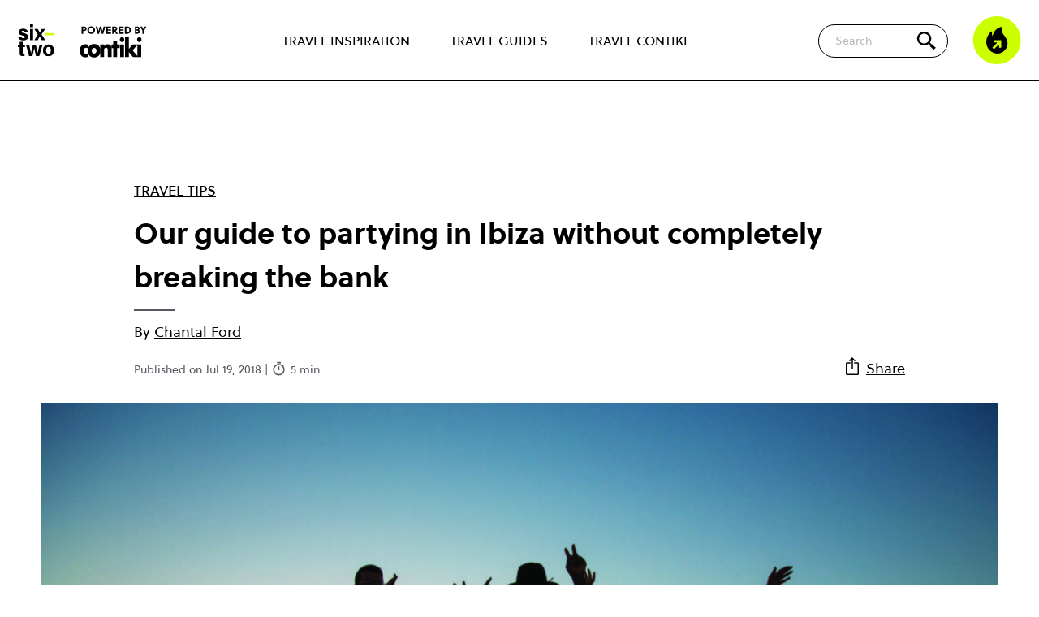

--- FILE ---
content_type: text/html; charset=UTF-8
request_url: https://www.contiki.com/six-two/article/ibiza-travel-partying/
body_size: 17226
content:

<!doctype html>
<html lang="en-GB">

<head>

	<!-- Geolocation -->
	<script type="text/javascript">
		document.addEventListener('DOMContentLoaded', function() { // need footer to be loaded

			const mapOriginalCountryCodeToRegion = {
				'CA': 'en-ca',
				'AU': 'en-au',
				'NZ': 'en-nz',
				'ZA': 'en-za',
				'BR': 'en-us',
				'US': 'en-us',
				'UM': 'en-us',
				'GB': 'en-gb',
				'GG': 'en-gb',
				'IM': 'en-gb',
				'JE': 'en-gb',
				'AT': 'en-eu',
				'BY': 'en-eu',
				'BE': 'en-eu',
				'BA': 'en-eu',
				'BG': 'en-eu',
				'HR': 'en-eu',
				'CY': 'en-eu',
				'CZ': 'en-eu',
				'DK': 'en-eu',
				'EE': 'en-eu',
				'FI': 'en-eu',
				'FR': 'en-eu',
				'DE': 'en-eu',
				'GI': 'en-eu',
				'GR': 'en-eu',
				'VA': 'en-eu',
				'HU': 'en-eu',
				'IS': 'en-eu',
				'IE': 'en-eu',
				'IT': 'en-eu',
				'LV': 'en-eu',
				'LI': 'en-eu',
				'LT': 'en-eu',
				'LU': 'en-eu',
				'MK': 'en-eu',
				'ME': 'en-eu',
				'NL': 'en-eu',
				'NO': 'en-eu',
				'PL': 'en-eu',
				'PT': 'en-eu',
				'RO': 'en-eu',
				'RS': 'en-eu',
				'SK': 'en-eu',
				'SI': 'en-eu',
				'ES': 'en-eu',
				'SE': 'en-eu',
				'CH': 'en-eu',
				'TR': 'en-eu',
				'UA': 'en-eu',
				'BH': 'en-sg',
				'BD': 'en-sg',
				'BN': 'en-sg',
				'KH': 'en-sg',
				'CN': 'en-sg',
				'EG': 'en-sg',
				'HK': 'en-sg',
				'IN': 'en-sg',
				'ID': 'en-sg',
				'IL': 'en-sg',
				'JP': 'en-sg',
				'KP': 'en-sg',
				'KR': 'en-sg',
				'KW': 'en-sg',
				'MY': 'en-sg',
				'MV': 'en-sg',
				'MM': 'en-sg',
				'OM': 'en-sg',
				'PK': 'en-sg',
				'PH': 'en-sg',
				'SA': 'en-sg',
				'SG': 'en-sg',
				'LK': 'en-sg',
				'TW': 'en-sg',
				'TH': 'en-sg',
				'AE': 'en-sg',
				'VN': 'en-sg',
			};

			// Mapping of countryCodes to selling_company_code values
			const mapRegionToSellingCompany = {
				'en-nz': 'CHAKLS',
				'en-ca': 'CHCANS',
				'en-eu': 'CHEUOS',
				'en-za': 'CHJBGS',
				'en-sg': 'CHSINS',
				'en-au': 'CHSYDS',
				'en-gb': 'CHUKLS',
				'en-us': 'CHUSAS'
			};

			function getRegion(countryCode) {
				return mapOriginalCountryCodeToRegion[countryCode] || 'en-us';
			}

			function getSellingCompany(regionCode) {
				return mapRegionToSellingCompany[regionCode] || 'CHUSAS';
			}

			var countryCode; // This will be set based on cookie/geolocation, then used later to show relevant cookie consent popup

			// Function to retrieve a cookie by name
			function getCookieValue(cookieName) {
				const name = cookieName + '=';
				const cookieArray = document.cookie.split(';');

				for (let cookie of cookieArray) {
					cookie = cookie.trim();
					if (cookie.indexOf(name) === 0) {
						try {
							return decodeURIComponent(cookie.substring(name.length));
						} catch (e) {
							// Fallback if decoding fails
							return '';
						}
					}
				}
				return '';
			}

			// Check if the geolocation cookie already exists
			var existingCookie = getCookieValue('geolocation');

			if (existingCookie) {
				console.log('Using data from existing cookie');

				// Extract cookie values for countryCode and selling_company_code			
				var existingValues = existingCookie.split('&');
				var sellingCompanyCodeFromCookie;

				for (var i = 0; i < existingValues.length; i++) {
					var pair = existingValues[i].split('=');
					if (pair[0] === 'countryCode') {
						countryCode = pair[1];
					} else if (pair[0] === 'selling_company_code') {
						sellingCompanyCodeFromCookie = pair[1];
					}
				}

				handleCountryCode(countryCode, sellingCompanyCodeFromCookie); // Call the function to include the right cookie popup JS

			} else {
				console.log('Getting user geolocation and setting new cookie');

				// Make the API call to get geolocation data
				var endpoint = 'https://pro.ip-api.com/json/?fields=status,message,countryCode,continentCode&key=vQlSdGcwYjW6D0A';
				var xhr = new XMLHttpRequest();

				xhr.onreadystatechange = function() {
					if (this.readyState === 4 && this.status === 200) {
						var response = JSON.parse(this.responseText);

						if (response.status !== 'success') {
							console.log('query failed: ' + response.message);
							return;
						} else {
							// Create geolocation cookie (stores user's countryCode and selling_company_code)
							var expirationDate = new Date();
							expirationDate.setDate(expirationDate.getDate() + 30); // Cookie expires in 30 days

							// Get region code for this country
							var regionCode = getRegion(response.countryCode);
							console.log('regionCode ', regionCode);

							// Determine selling_company_code based on region
							var selling_company_code = getSellingCompany(regionCode);
							console.log('selling_company_code ', selling_company_code);

							// Create the cookie with countryCode and selling_company_code
							document.cookie = `geolocation=countryCode=${regionCode}&selling_company_code=${selling_company_code}; expires=${expirationDate.toUTCString()}; path=/`;

							handleCountryCode(regionCode, selling_company_code); // Call the function to include the right cookie popup JS
							console.log('New cookie created');
						}
					}
				};
				xhr.open('GET', endpoint, true);
				xhr.send();
			}

			//// Cookie popups based on geolocation
			function handleCountryCode(countryCode, sellingCompanyCode) {
				// console.log('countryCode: ', countryCode);

				window.dataLayer = window.dataLayer || [];

				function gtag() {
					dataLayer.push(arguments)
				}

				if (countryCode === 'en-gb' || countryCode === 'en-eu') { // GDPR user (CookieBot)
					// Google Consent Mode
					gtag("consent", "default", {
						ad_personalization: "denied",
						ad_storage: "denied",
						ad_user_data: "denied",
						analytics_storage: "denied",
						functionality_storage: "denied",
						personalization_storage: "denied",
						security_storage: "granted",
						wait_for_update: 500
					});
					gtag("set", "ads_data_redaction", true);
					gtag("set", "url_passthrough", true);

					// Google Tag Manager
					(function(w, d, s, l, i) {
						w[l] = w[l] || [];
						w[l].push({
							'gtm.start': new Date().getTime(),
							event: 'gtm.js'
						});
						var f = d.getElementsByTagName(s)[0],
							j = d.createElement(s),
							dl = l != 'dataLayer' ? '&l=' + l : '';
						j.async = true;
						j.src =
							'https://www.googletagmanager.com/gtm.js?id=' + i + dl;
						f.parentNode.insertBefore(j, f);
					})(window, document, 'script', 'dataLayer', 'GTM-NXJMCX');
					// End Google Tag Manager

					// Create a new script element
					var script = document.createElement('script');

					// Set attributes for the script element
					script.id = 'Cookiebot';
					script.src = 'https://consent.cookiebot.com/uc.js';
					script.setAttribute('data-cbid', 'f02e1b7f-5836-4cb9-8c13-b3ab82a8ad8a');
					script.setAttribute('data-blockingmode', 'auto');
					script.setAttribute('type', 'text/javascript');
					script.setAttribute('data-consentmode-defaults', 'disabled');

					// Append the script to the document head
					document.head.appendChild(script);

				} else { // Non-GDPR user
					// Google Consent Mode
					gtag("consent", "default", {
						ad_personalization: "granted",
						ad_storage: "granted",
						ad_user_data: "granted",
						analytics_storage: "granted",
						functionality_storage: "granted",
						personalization_storage: "granted",
						security_storage: "granted",
						wait_for_update: 500
					});
					gtag("set", "ads_data_redaction", false);
					gtag("set", "url_passthrough", true);

					// Google Tag Manager
					(function(w, d, s, l, i) {
						w[l] = w[l] || [];
						w[l].push({
							'gtm.start': new Date().getTime(),
							event: 'gtm.js'
						});
						var f = d.getElementsByTagName(s)[0],
							j = d.createElement(s),
							dl = l != 'dataLayer' ? '&l=' + l : '';
						j.async = true;
						j.src =
							'https://www.googletagmanager.com/gtm.js?id=' + i + dl;
						f.parentNode.insertBefore(j, f);
					})(window, document, 'script', 'dataLayer', 'GTM-NXJMCX');
					// End Google Tag Manager

					var basicConsentCookie = getCookieValue('cookie_consent');
					var cookieContainer = document.getElementById('js_cookie_container');

					if (!basicConsentCookie) {
						cookieContainer.style.display = 'block';
					}

					// Set consent cookie
					function setConsentCookie(value) {
						var expires = new Date();
						expires.setTime(expires.getTime() + 31536000000); // 1 year
						document.cookie = 'cookie_consent=' + value + ';path=/;expires=' + expires.toUTCString();
						if (cookieContainer) {
							cookieContainer.style.display = 'none';
						}
					}

					document.addEventListener('click', function(event) {
						if (event.target.id == "js_accept_cookie_button") {
							setConsentCookie(true);
						}
					});
				}

				// Push platform data to the data layer
				window.dataLayer.push({
					'platform': {
						'countryCode': countryCode,
						'selling_company_code': sellingCompanyCode
					}
				});
			}
		});
	</script>
	<!-- End Geolocation -->


	<meta name='robots' content='index, follow, max-image-preview:large, max-snippet:-1, max-video-preview:-1' />

	<!-- This site is optimized with the Yoast SEO Premium plugin v26.5 (Yoast SEO v26.5) - https://yoast.com/wordpress/plugins/seo/ -->
	<title>Easy wins for Ibiza travel &amp; partying without going bankrupt</title>
	<meta name="description" content="Ibiza travel plans reading clubs, clubs, more clubs? Do ALL the things without having to hitchhike your way home, thanks to these easy wins." />
	<link rel="canonical" href="https://www.contiki.com/six-two/article/ibiza-travel-partying/" />
	<meta property="og:locale" content="en_GB" />
	<meta property="og:type" content="article" />
	<meta property="og:title" content="Our guide to partying in Ibiza without completely breaking the bank" />
	<meta property="og:description" content="Ibiza travel plans reading clubs, clubs, more clubs? Do ALL the things without having to hitchhike your way home, thanks to these easy wins." />
	<meta property="og:url" content="https://www.contiki.com/six-two/article/ibiza-travel-partying/" />
	<meta property="og:site_name" content="six-two by Contiki" />
	<meta property="article:publisher" content="https://www.facebook.com/contiki" />
	<meta property="article:modified_time" content="2025-01-29T14:55:09+00:00" />
	<meta property="og:image" content="https://www.contiki.com/six-two/wp-json/custom/v1/generate-og-image-with-logo/7444" />
	<meta property="og:image:width" content="1024" />
	<meta property="og:image:height" content="683" />
	<meta property="og:image:type" content="image/jpeg" />
	<meta name="twitter:card" content="summary_large_image" />
	<meta name="twitter:site" content="@contiki" />
	<meta name="twitter:label1" content="Est. reading time" />
	<meta name="twitter:data1" content="6 minutes" />
	<script type="application/ld+json" class="yoast-schema-graph">{"@context":"https://schema.org","@graph":[{"@type":"Article","@id":"https://www.contiki.com/six-two/article/ibiza-travel-partying/#article","isPartOf":{"@id":"https://www.contiki.com/six-two/article/ibiza-travel-partying/"},"author":{"name":"Chantal Ford","@id":"https://www.contiki.com/six-two/#/schema/person/76c3c99ad11afc6718687235bb2b5e04"},"headline":"Our guide to partying in Ibiza without completely breaking the bank","datePublished":"2018-07-18T23:00:00+00:00","dateModified":"2025-01-29T14:55:09+00:00","mainEntityOfPage":{"@id":"https://www.contiki.com/six-two/article/ibiza-travel-partying/"},"wordCount":897,"publisher":{"@id":"https://www.contiki.com/six-two/#organization"},"image":{"@id":"https://www.contiki.com/six-two/article/ibiza-travel-partying/#primaryimage"},"thumbnailUrl":"https://www.contiki.com/six-two/app/uploads/2023/01/0983EURS2018-1024x683-1.jpg","inLanguage":"en-GB"},{"@type":"WebPage","@id":"https://www.contiki.com/six-two/article/ibiza-travel-partying/","url":"https://www.contiki.com/six-two/article/ibiza-travel-partying/","name":"Easy wins for Ibiza travel & partying without going bankrupt","isPartOf":{"@id":"https://www.contiki.com/six-two/#website"},"primaryImageOfPage":{"@id":"https://www.contiki.com/six-two/article/ibiza-travel-partying/#primaryimage"},"image":{"@id":"https://www.contiki.com/six-two/article/ibiza-travel-partying/#primaryimage"},"thumbnailUrl":"https://www.contiki.com/six-two/app/uploads/2023/01/0983EURS2018-1024x683-1.jpg","datePublished":"2018-07-18T23:00:00+00:00","dateModified":"2025-01-29T14:55:09+00:00","description":"Ibiza travel plans reading clubs, clubs, more clubs? Do ALL the things without having to hitchhike your way home, thanks to these easy wins.","breadcrumb":{"@id":"https://www.contiki.com/six-two/article/ibiza-travel-partying/#breadcrumb"},"inLanguage":"en-GB","potentialAction":[{"@type":"ReadAction","target":["https://www.contiki.com/six-two/article/ibiza-travel-partying/"]}]},{"@type":"ImageObject","inLanguage":"en-GB","@id":"https://www.contiki.com/six-two/article/ibiza-travel-partying/#primaryimage","url":"https://www.contiki.com/six-two/app/uploads/2023/01/0983EURS2018-1024x683-1.jpg","contentUrl":"https://www.contiki.com/six-two/app/uploads/2023/01/0983EURS2018-1024x683-1.jpg","width":1024,"height":683,"caption":"A group of people jumping in the air on Ibiza."},{"@type":"BreadcrumbList","@id":"https://www.contiki.com/six-two/article/ibiza-travel-partying/#breadcrumb","itemListElement":[{"@type":"ListItem","position":1,"name":"Home","item":"https://www.contiki.com/six-two/"},{"@type":"ListItem","position":2,"name":"Articles","item":"https://www.contiki.com/six-two/article/"},{"@type":"ListItem","position":3,"name":"Our guide to partying in Ibiza without completely breaking the bank"}]},{"@type":"WebSite","@id":"https://www.contiki.com/six-two/#website","url":"https://www.contiki.com/six-two/","name":"six-two by Contiki","description":"","publisher":{"@id":"https://www.contiki.com/six-two/#organization"},"potentialAction":[{"@type":"SearchAction","target":{"@type":"EntryPoint","urlTemplate":"https://www.contiki.com/six-two/?s={search_term_string}"},"query-input":{"@type":"PropertyValueSpecification","valueRequired":true,"valueName":"search_term_string"}}],"inLanguage":"en-GB"},{"@type":"Organization","@id":"https://www.contiki.com/six-two/#organization","name":"six-two by Contiki","url":"https://www.contiki.com/six-two/","logo":{"@type":"ImageObject","inLanguage":"en-GB","@id":"https://www.contiki.com/six-two/#/schema/logo/image/","url":"https://www.contiki.com/six-two/app/uploads/2023/02/logo-sixtwo-stacked.svg","contentUrl":"https://www.contiki.com/six-two/app/uploads/2023/02/logo-sixtwo-stacked.svg","width":54,"height":48,"caption":"six-two by Contiki"},"image":{"@id":"https://www.contiki.com/six-two/#/schema/logo/image/"},"sameAs":["https://www.facebook.com/contiki","https://x.com/contiki","https://www.instagram.com/contiki/","https://www.pinterest.com/contiki/","https://www.youtube.com/user/contiki","https://www.tiktok.com/@contikitravel"]},{"@type":"Person","@id":"https://www.contiki.com/six-two/#/schema/person/76c3c99ad11afc6718687235bb2b5e04","name":"Chantal Ford","image":{"@type":"ImageObject","inLanguage":"en-GB","@id":"https://www.contiki.com/six-two/#/schema/person/image/","url":"https://secure.gravatar.com/avatar/bcb35e10e2f080bde646d9848fbca7745df1ac835b5ed21ca3c5bed5bc37fb67?s=96&d=mm&r=g","contentUrl":"https://secure.gravatar.com/avatar/bcb35e10e2f080bde646d9848fbca7745df1ac835b5ed21ca3c5bed5bc37fb67?s=96&d=mm&r=g","caption":"Chantal Ford"},"description":"Born and raised in the best city in the world (Toronto). Professional wanderluster, hip hop lover, podcast fiend and full-time chocoholic.","url":"https://www.contiki.com/six-two/author/chantal-ford/"}]}</script>
	<!-- / Yoast SEO Premium plugin. -->


<link rel='dns-prefetch' href='//www.contiki.com' />
<link rel='dns-prefetch' href='//lcw.prod.travcorpservices.com' />
	<style id="critical-header-menu">
		body,
		h1,
		h2,
		h3,
		h4,
		p,
		figure,
		blockquote,
		dl,
		dd {
			margin: 0;
		}

		.header {
			background-color: #fff;
			z-index: 13;
			width: 100%;
			position: fixed;
			border-bottom: 1px solid #000;
			top: 0px;
		}

		.header__top {
			margin-left: max(22px, 50% - 700px);
			margin-right: max(22px, 50% - 700px);
			max-width: 1400px;
			display: flex;
			flex-grow: 1;
			align-items: center;
			height: 60px;
		}

		@media (min-width: 1024px) {
			.header__top {
				height: 100px;
			}
		}

		.header__logos {
			display: flex;
			flex-shrink: 0;
			align-items: center;
		}

		.header__secondary-nav {
			flex-shrink: 0;
			flex-grow: 1;
			display: flex;
			align-items: center;
			justify-content: flex-end;
		}

		.header__nav-trigger .icon-burger.hidden,
		.header__nav-trigger .icon-close.hidden {
			display: none;
		}

		.header__nav-trigger {
			width: 54px;
		}

		@media (min-width: 1024px) {
			.header__nav-trigger {
				display: none;
			}
		}

		.header__nav-trigger .icon-burger {
			background-image: url('/app/themes/theme/assets/images/icon-burger.svg');
			background-repeat: no-repeat;
			background-size: contain;
			height: 30px;
			width: 30px;
		}

		.header__nav-trigger .icon-burger,
		.header__nav-trigger .icon-close {
			cursor: pointer;
			display: block;
			position: relative;
			height: 30px;
			width: 30px;
		}

		@media (min-width: 1024px) {
			.header-nav__top-level-item:first-of-type {
				margin-left: 0;
			}
		}

		@media (min-width: 1024px) {
			.header-nav__top-level-item {
				position: unset;
				margin-top: 3px;
				margin-left: 30px;
				margin-right: 0;
				display: flex;
				align-items: center;
				flex-grow: 1;
				border-bottom: none;
			}
		}

		.header-nav__top-level-item {
			position: relative;
			max-width: 540px;
			margin-left: auto;
			margin-right: auto;
		}

		.header-nav__top-level-list {
			list-style: none;
			padding-left: 0;
			margin-top: 0;
			margin-bottom: 0;
		}

		.header__nav-wrapper.hidden {
			display: none;
		}

		.logged-in .header__nav-wrapper {
			height: calc(100vh - 106px);
		}


		.header__nav-wrapper {
			padding: 30px 24px 60px;
			background-color: #fff;
			position: absolute;
			top: 60px;
			left: 0;
			width: 100%;
			height: calc(100vh - 60px);
			overflow-y: scroll;
		}


		@media (min-width: 576px) {
			.header__nav-wrapper {
				top: 80px;
				height: calc(100vh - 80px);
			}

			.logged-in .header__nav-wrapper {
				height: calc(100vh - 126px);
			}
		}

		@media (min-width: 783px) {
			.logged-in .header__nav-wrapper {
				height: calc(100vh - 112px);
			}
		}


		@media (min-width: 1024px) {
			.header-nav__top-level-list {
				height: 100%;
				display: flex;
				justify-content: space-around;
			}

			.header__nav-wrapper.hidden {
				display: flex;
			}

			.logged-in .header__nav-wrapper {
				height: 100%;
			}

			.header__nav-wrapper {
				margin-left: max(22px, 50% - 590px);
				margin-right: max(22px, 50% - 590px);
				max-width: 1180px;
				padding: 0;
				position: unset;
				display: flex;
				-webkit-box-pack: center;
				-webkit-justify-content: center;
				-ms-flex-pack: center;
				justify-content: center;
				width: 100%;
				height: 100%;
				overflow-y: hidden;
			}
		}

		.header__logos-item {
			position: relative;
			display: block;
			background-repeat: no-repeat;
			background-size: contain;
		}

		@media (min-width: 1024px) {
			.header-nav__top-level-item>a {
				padding: 20px 10px;
				font-weight: 400;
				border-bottom: 2px solid rgba(0, 0, 0, 0);
			}
		}

		.header-nav__top-level-item>a {
			font-size: 16px;
			font-weight: 800;
			color: #000;
		}

		.header-nav a {
			display: block;
			text-decoration: none;
			padding: 16px 50px 14px 20px;
			border-radius: 5px 5px 0 0;
		}

		.header__logos-item--sixtwo {
			background-image: url('/app/themes/theme/assets/images/logo-sixtwo-stacked.svg');
			height: 40px;
			width: 46px;
		}

		.header__logos-item--contiki {
			display: none;
		}


		@media (min-width: 576px) {
			.header__logos-item--contiki {
				display: block;
				background-image: url('/app/themes/theme/assets/images/logo-powered-by-contiki.svg');
				height: 32px;
				width: 70px;
				margin-top: 4px;
				margin-left: 30px;

				&:before {
					content: '';
					display: block;
					position: absolute;
					height: 50%;
					top: 25%;
					left: -16px;
					background: #333;
					pointer-events: none;
					width: 1px;
				}
			}
		}

		@media (min-width: 1024px) {
			.header__logos-item--contiki {
				height: 40px;
				width: 88px;
			}
		}

		.searchform__suggestions {
			display: none;
		}


		.searchform {
			margin-bottom: 0;
			position: relative;
			z-index: 10;
			display: flex;
			align-items: center;
		}

		.searchform__icon {
			position: absolute;
			right: 14px;
			flex-shrink: 0;
			z-index: 10;
			display: flex;
			justify-content: center;
			align-items: center;
			width: 40px;
			height: 40px;
			cursor: pointer;
			background-color: #cf0;
			border-radius: 100%;
		}

		.searchform__icon::before {
			content: '';
			display: block;
			background: transparent url("/app/themes/theme/assets/images/icon-search.svg") no-repeat center;
			background-size: contain;
			width: 20px;
			height: 20px;
		}

		.searchform__input {
			font-family: "Soleil";
			display: none;
			padding: 9px 50px 9px 20px;
			outline: none;
			border: 1px solid #000;
			border-radius: 50px;
			font-size: 14px;
			z-index: -1;
			position: absolute;
			right: 70px;
			width: calc(100vw - 114px);
		}

		@media (min-width: 1024px) {
			.searchform {
				margin-left: auto;
			}

			.searchform__icon {
				background-color: transparent;
				width: 25px;
				height: 25px;
			}

			.searchform__icon::before {
				width: 30px;
				height: 30px;
			}

			.searchform__input {
				width: 100%;
				right: 50px;
				display: block;
				position: unset;
			}
		}

		.visually-hidden,
		.screen-reader-text {
			position: absolute !important;
			overflow: hidden;
			clip: rect(1px, 1px, 1px, 1px);
			width: 1px;
			height: 1px;
			word-wrap: normal;
		}

		.icon-fire {
			display: block;
			background-image: url('/app/themes/theme/assets/images/icon-flame.svg');
			background-repeat: no-repeat;
			background-size: contain;
			height: 60px;
			width: 60px;
		}

		.header__secondary-nav .header__trending {
			-webkit-flex-shrink: 0;
			-ms-flex-negative: 0;
			flex-shrink: 0;
			margin-left: 30px;
			display: none;
			cursor: pointer;
		}

		@media (min-width: 1024px) {
			.header__secondary-nav .header__trending {
				display: block;
			}
		}

		a {
			color: #000;
		}

		p {
			line-height: 1.7;
			font-weight: 400;
		}

		.site {
			padding-top: 60px;
			background-color: #fff;
			overflow: hidden;
			min-height: calc(100vh - 500px);
		}

		@media (min-width: 576px) {
			.site {
				padding-top: 80px;
			}
		}

		@media (min-width: 1024px) {
			.site {
				padding-top: 100px;
			}
		}

		/*Homepage*/
		.block-articles {
			padding-top: 50px;
			padding-bottom: 50px;
		}

		.block-articles__heading {
			text-align: center;
			font-size: 28px;
			font-family: "Soleil", "Arial";
			font-weight: 700;
			margin-bottom: 40px;
		}


		/*Single article*/
		.single-article__heading {
			margin-top: 0;
			margin-bottom: 8px;
		}

		.site>*:first-child:not(.block-hero):not(.block-articles):not(.single-guide__hero):not(.block-voag) {
			margin-top: 50px;
		}

		.single-article__header {
			margin-top: 50px;
			margin-bottom: 10px;
			font-family: "Soleil", "Arial";
		}

		.narrow-container,
		.block-image {
			margin-left: max(22px, 50% - 475px);
			margin-right: max(22px, 50% - 475px);
			max-width: 950px;
		}

		.single-article__category {
			margin-bottom: 10px;
			text-transform: uppercase;
		}

		.post__author-byline {
			margin: .2em 0 .3em;
			line-height: 1.2;
			font-style: italic;
		}

		.sharing-modal.hidden {
			display: none;
		}

		.post__byline {
			position: relative;
			padding-top: 18px;
			padding-right: 18px;
		}

		.post__byline::before {
			content: "";
			position: absolute;
			top: 5px;
			display: block;
			width: 50px;
			height: 2px;
			background-color: #5a5761;
		}

		.post__meta {
			font-size: 14px;
			margin-top: 20px;
			margin-bottom: 20px;
			color: #5a5761;
		}

		.single-article__header-bottom {
			display: flex;
			justify-content: space-between;
			align-items: flex-end;
		}

		.post__share {
			flex-shrink: 0;
			margin-bottom: 20px;
		}

		.post__share img {
			display: inline-block;
			height: 24px;
			width: 24px;
			margin-bottom: -3px;
		}
	</style>
<link rel="preload" href="https://www.contiki.com/six-two/app/themes/theme/assets/libraries/keen-slider/keen-slider.min.css?ver=6.8.5" as="style" onload="this.onload=null;this.rel='stylesheet'"><noscript><link rel="stylesheet" href="https://www.contiki.com/six-two/app/themes/theme/assets/libraries/keen-slider/keen-slider.min.css?ver=6.8.5"></noscript><link rel="preload" as="style" href="https://www.contiki.com/six-two/app/themes/theme/build/gulp-output/frontend.build.css?ver=1765190330" onload="this.onload=null;this.rel='stylesheet'"><noscript><link rel="stylesheet" href="https://www.contiki.com/six-two/app/themes/theme/build/gulp-output/frontend.build.css?ver=1765190330"></noscript><script type="text/javascript" id="paws-script-js-extra">
/* <![CDATA[ */
var admin = {"ajaxurl":"https://www.contiki.com/six-two/wp/wp-admin/admin-ajax.php","templateDirectory":"https://www.contiki.com/six-two/app/themes/theme"};
//# sourceURL=paws-script-js-extra
/* ]]> */
</script>
<script type="text/javascript" src="https://www.contiki.com/six-two/app/themes/theme/build/gulp-output/frontend.build.min.js?ver=1765190329" id="paws-script-js"></script>
<link rel="shortcut icon" type="image/png" href="https://www.contiki.com/six-two/app/themes/theme/assets/images/favicons/favicon.png" /><link rel="shortcut icon" type="image/png" href="https://www.contiki.com/six-two/app/themes/theme/assets/images/favicon.png" /><meta name="author" content="Chantal Ford"><meta name="ai-index" content="true" />

	<meta name="theme-color" content="#fff" />
	<meta name="viewport" content="width=device-width, initial-scale=1, shrink-to-fit=no">

			<!-- Content Rec -->
		<script type="text/javascript">
			! function(d, s) {
				var ip = d.createElement(s);
				ip.async = 1, s = d.getElementsByTagName(s)[0], ip.src = '//s.emea01.idio.episerver.net/ip.js', s.parentNode.insertBefore(ip, s)
			}(document, 'script');
		</script>
		<!-- End Content Rec -->
	



	
<style id='wp-block-heading-inline-css' type='text/css'>
h1:where(.wp-block-heading).has-background,h2:where(.wp-block-heading).has-background,h3:where(.wp-block-heading).has-background,h4:where(.wp-block-heading).has-background,h5:where(.wp-block-heading).has-background,h6:where(.wp-block-heading).has-background{padding:1.25em 2.375em}h1.has-text-align-left[style*=writing-mode]:where([style*=vertical-lr]),h1.has-text-align-right[style*=writing-mode]:where([style*=vertical-rl]),h2.has-text-align-left[style*=writing-mode]:where([style*=vertical-lr]),h2.has-text-align-right[style*=writing-mode]:where([style*=vertical-rl]),h3.has-text-align-left[style*=writing-mode]:where([style*=vertical-lr]),h3.has-text-align-right[style*=writing-mode]:where([style*=vertical-rl]),h4.has-text-align-left[style*=writing-mode]:where([style*=vertical-lr]),h4.has-text-align-right[style*=writing-mode]:where([style*=vertical-rl]),h5.has-text-align-left[style*=writing-mode]:where([style*=vertical-lr]),h5.has-text-align-right[style*=writing-mode]:where([style*=vertical-rl]),h6.has-text-align-left[style*=writing-mode]:where([style*=vertical-lr]),h6.has-text-align-right[style*=writing-mode]:where([style*=vertical-rl]){rotate:180deg}
/*# sourceURL=https://www.contiki.com/six-two/wp/wp-includes/blocks/heading/style.min.css */
</style>
<style id='wp-block-paragraph-inline-css' type='text/css'>
.is-small-text{font-size:.875em}.is-regular-text{font-size:1em}.is-large-text{font-size:2.25em}.is-larger-text{font-size:3em}.has-drop-cap:not(:focus):first-letter{float:left;font-size:8.4em;font-style:normal;font-weight:100;line-height:.68;margin:.05em .1em 0 0;text-transform:uppercase}body.rtl .has-drop-cap:not(:focus):first-letter{float:none;margin-left:.1em}p.has-drop-cap.has-background{overflow:hidden}:root :where(p.has-background){padding:1.25em 2.375em}:where(p.has-text-color:not(.has-link-color)) a{color:inherit}p.has-text-align-left[style*="writing-mode:vertical-lr"],p.has-text-align-right[style*="writing-mode:vertical-rl"]{rotate:180deg}
/*# sourceURL=https://www.contiki.com/six-two/wp/wp-includes/blocks/paragraph/style.min.css */
</style>
<style id='global-styles-inline-css' type='text/css'>
:root{--wp--preset--aspect-ratio--square: 1;--wp--preset--aspect-ratio--4-3: 4/3;--wp--preset--aspect-ratio--3-4: 3/4;--wp--preset--aspect-ratio--3-2: 3/2;--wp--preset--aspect-ratio--2-3: 2/3;--wp--preset--aspect-ratio--16-9: 16/9;--wp--preset--aspect-ratio--9-16: 9/16;--wp--preset--color--black: #000000;--wp--preset--color--cyan-bluish-gray: #abb8c3;--wp--preset--color--white: #FFFFFF;--wp--preset--color--pale-pink: #f78da7;--wp--preset--color--vivid-red: #cf2e2e;--wp--preset--color--luminous-vivid-orange: #ff6900;--wp--preset--color--luminous-vivid-amber: #fcb900;--wp--preset--color--light-green-cyan: #7bdcb5;--wp--preset--color--vivid-green-cyan: #00d084;--wp--preset--color--pale-cyan-blue: #8ed1fc;--wp--preset--color--vivid-cyan-blue: #0693e3;--wp--preset--color--vivid-purple: #9b51e0;--wp--preset--color--blue: #00cdfe;--wp--preset--color--green: #58AD69;--wp--preset--color--orange: #FFBC49;--wp--preset--color--red: #E2574C;--wp--preset--gradient--vivid-cyan-blue-to-vivid-purple: linear-gradient(135deg,rgb(6,147,227) 0%,rgb(155,81,224) 100%);--wp--preset--gradient--light-green-cyan-to-vivid-green-cyan: linear-gradient(135deg,rgb(122,220,180) 0%,rgb(0,208,130) 100%);--wp--preset--gradient--luminous-vivid-amber-to-luminous-vivid-orange: linear-gradient(135deg,rgb(252,185,0) 0%,rgb(255,105,0) 100%);--wp--preset--gradient--luminous-vivid-orange-to-vivid-red: linear-gradient(135deg,rgb(255,105,0) 0%,rgb(207,46,46) 100%);--wp--preset--gradient--very-light-gray-to-cyan-bluish-gray: linear-gradient(135deg,rgb(238,238,238) 0%,rgb(169,184,195) 100%);--wp--preset--gradient--cool-to-warm-spectrum: linear-gradient(135deg,rgb(74,234,220) 0%,rgb(151,120,209) 20%,rgb(207,42,186) 40%,rgb(238,44,130) 60%,rgb(251,105,98) 80%,rgb(254,248,76) 100%);--wp--preset--gradient--blush-light-purple: linear-gradient(135deg,rgb(255,206,236) 0%,rgb(152,150,240) 100%);--wp--preset--gradient--blush-bordeaux: linear-gradient(135deg,rgb(254,205,165) 0%,rgb(254,45,45) 50%,rgb(107,0,62) 100%);--wp--preset--gradient--luminous-dusk: linear-gradient(135deg,rgb(255,203,112) 0%,rgb(199,81,192) 50%,rgb(65,88,208) 100%);--wp--preset--gradient--pale-ocean: linear-gradient(135deg,rgb(255,245,203) 0%,rgb(182,227,212) 50%,rgb(51,167,181) 100%);--wp--preset--gradient--electric-grass: linear-gradient(135deg,rgb(202,248,128) 0%,rgb(113,206,126) 100%);--wp--preset--gradient--midnight: linear-gradient(135deg,rgb(2,3,129) 0%,rgb(40,116,252) 100%);--wp--preset--font-size--small: 13px;--wp--preset--font-size--medium: 20px;--wp--preset--font-size--large: 36px;--wp--preset--font-size--x-large: 42px;--wp--preset--spacing--20: 0.44rem;--wp--preset--spacing--30: 0.67rem;--wp--preset--spacing--40: 1rem;--wp--preset--spacing--50: 1.5rem;--wp--preset--spacing--60: 2.25rem;--wp--preset--spacing--70: 3.38rem;--wp--preset--spacing--80: 5.06rem;--wp--preset--shadow--natural: 6px 6px 9px rgba(0, 0, 0, 0.2);--wp--preset--shadow--deep: 12px 12px 50px rgba(0, 0, 0, 0.4);--wp--preset--shadow--sharp: 6px 6px 0px rgba(0, 0, 0, 0.2);--wp--preset--shadow--outlined: 6px 6px 0px -3px rgb(255, 255, 255), 6px 6px rgb(0, 0, 0);--wp--preset--shadow--crisp: 6px 6px 0px rgb(0, 0, 0);}:where(body) { margin: 0; }.wp-site-blocks > .alignleft { float: left; margin-right: 2em; }.wp-site-blocks > .alignright { float: right; margin-left: 2em; }.wp-site-blocks > .aligncenter { justify-content: center; margin-left: auto; margin-right: auto; }:where(.is-layout-flex){gap: 0.5em;}:where(.is-layout-grid){gap: 0.5em;}.is-layout-flow > .alignleft{float: left;margin-inline-start: 0;margin-inline-end: 2em;}.is-layout-flow > .alignright{float: right;margin-inline-start: 2em;margin-inline-end: 0;}.is-layout-flow > .aligncenter{margin-left: auto !important;margin-right: auto !important;}.is-layout-constrained > .alignleft{float: left;margin-inline-start: 0;margin-inline-end: 2em;}.is-layout-constrained > .alignright{float: right;margin-inline-start: 2em;margin-inline-end: 0;}.is-layout-constrained > .aligncenter{margin-left: auto !important;margin-right: auto !important;}.is-layout-constrained > :where(:not(.alignleft):not(.alignright):not(.alignfull)){margin-left: auto !important;margin-right: auto !important;}body .is-layout-flex{display: flex;}.is-layout-flex{flex-wrap: wrap;align-items: center;}.is-layout-flex > :is(*, div){margin: 0;}body .is-layout-grid{display: grid;}.is-layout-grid > :is(*, div){margin: 0;}body{padding-top: 0px;padding-right: 0px;padding-bottom: 0px;padding-left: 0px;}a:where(:not(.wp-element-button)){text-decoration: underline;}:root :where(.wp-element-button, .wp-block-button__link){background-color: #32373c;border-width: 0;color: #fff;font-family: inherit;font-size: inherit;font-style: inherit;font-weight: inherit;letter-spacing: inherit;line-height: inherit;padding-top: calc(0.667em + 2px);padding-right: calc(1.333em + 2px);padding-bottom: calc(0.667em + 2px);padding-left: calc(1.333em + 2px);text-decoration: none;text-transform: inherit;}.has-black-color{color: var(--wp--preset--color--black) !important;}.has-cyan-bluish-gray-color{color: var(--wp--preset--color--cyan-bluish-gray) !important;}.has-white-color{color: var(--wp--preset--color--white) !important;}.has-pale-pink-color{color: var(--wp--preset--color--pale-pink) !important;}.has-vivid-red-color{color: var(--wp--preset--color--vivid-red) !important;}.has-luminous-vivid-orange-color{color: var(--wp--preset--color--luminous-vivid-orange) !important;}.has-luminous-vivid-amber-color{color: var(--wp--preset--color--luminous-vivid-amber) !important;}.has-light-green-cyan-color{color: var(--wp--preset--color--light-green-cyan) !important;}.has-vivid-green-cyan-color{color: var(--wp--preset--color--vivid-green-cyan) !important;}.has-pale-cyan-blue-color{color: var(--wp--preset--color--pale-cyan-blue) !important;}.has-vivid-cyan-blue-color{color: var(--wp--preset--color--vivid-cyan-blue) !important;}.has-vivid-purple-color{color: var(--wp--preset--color--vivid-purple) !important;}.has-blue-color{color: var(--wp--preset--color--blue) !important;}.has-green-color{color: var(--wp--preset--color--green) !important;}.has-orange-color{color: var(--wp--preset--color--orange) !important;}.has-red-color{color: var(--wp--preset--color--red) !important;}.has-black-background-color{background-color: var(--wp--preset--color--black) !important;}.has-cyan-bluish-gray-background-color{background-color: var(--wp--preset--color--cyan-bluish-gray) !important;}.has-white-background-color{background-color: var(--wp--preset--color--white) !important;}.has-pale-pink-background-color{background-color: var(--wp--preset--color--pale-pink) !important;}.has-vivid-red-background-color{background-color: var(--wp--preset--color--vivid-red) !important;}.has-luminous-vivid-orange-background-color{background-color: var(--wp--preset--color--luminous-vivid-orange) !important;}.has-luminous-vivid-amber-background-color{background-color: var(--wp--preset--color--luminous-vivid-amber) !important;}.has-light-green-cyan-background-color{background-color: var(--wp--preset--color--light-green-cyan) !important;}.has-vivid-green-cyan-background-color{background-color: var(--wp--preset--color--vivid-green-cyan) !important;}.has-pale-cyan-blue-background-color{background-color: var(--wp--preset--color--pale-cyan-blue) !important;}.has-vivid-cyan-blue-background-color{background-color: var(--wp--preset--color--vivid-cyan-blue) !important;}.has-vivid-purple-background-color{background-color: var(--wp--preset--color--vivid-purple) !important;}.has-blue-background-color{background-color: var(--wp--preset--color--blue) !important;}.has-green-background-color{background-color: var(--wp--preset--color--green) !important;}.has-orange-background-color{background-color: var(--wp--preset--color--orange) !important;}.has-red-background-color{background-color: var(--wp--preset--color--red) !important;}.has-black-border-color{border-color: var(--wp--preset--color--black) !important;}.has-cyan-bluish-gray-border-color{border-color: var(--wp--preset--color--cyan-bluish-gray) !important;}.has-white-border-color{border-color: var(--wp--preset--color--white) !important;}.has-pale-pink-border-color{border-color: var(--wp--preset--color--pale-pink) !important;}.has-vivid-red-border-color{border-color: var(--wp--preset--color--vivid-red) !important;}.has-luminous-vivid-orange-border-color{border-color: var(--wp--preset--color--luminous-vivid-orange) !important;}.has-luminous-vivid-amber-border-color{border-color: var(--wp--preset--color--luminous-vivid-amber) !important;}.has-light-green-cyan-border-color{border-color: var(--wp--preset--color--light-green-cyan) !important;}.has-vivid-green-cyan-border-color{border-color: var(--wp--preset--color--vivid-green-cyan) !important;}.has-pale-cyan-blue-border-color{border-color: var(--wp--preset--color--pale-cyan-blue) !important;}.has-vivid-cyan-blue-border-color{border-color: var(--wp--preset--color--vivid-cyan-blue) !important;}.has-vivid-purple-border-color{border-color: var(--wp--preset--color--vivid-purple) !important;}.has-blue-border-color{border-color: var(--wp--preset--color--blue) !important;}.has-green-border-color{border-color: var(--wp--preset--color--green) !important;}.has-orange-border-color{border-color: var(--wp--preset--color--orange) !important;}.has-red-border-color{border-color: var(--wp--preset--color--red) !important;}.has-vivid-cyan-blue-to-vivid-purple-gradient-background{background: var(--wp--preset--gradient--vivid-cyan-blue-to-vivid-purple) !important;}.has-light-green-cyan-to-vivid-green-cyan-gradient-background{background: var(--wp--preset--gradient--light-green-cyan-to-vivid-green-cyan) !important;}.has-luminous-vivid-amber-to-luminous-vivid-orange-gradient-background{background: var(--wp--preset--gradient--luminous-vivid-amber-to-luminous-vivid-orange) !important;}.has-luminous-vivid-orange-to-vivid-red-gradient-background{background: var(--wp--preset--gradient--luminous-vivid-orange-to-vivid-red) !important;}.has-very-light-gray-to-cyan-bluish-gray-gradient-background{background: var(--wp--preset--gradient--very-light-gray-to-cyan-bluish-gray) !important;}.has-cool-to-warm-spectrum-gradient-background{background: var(--wp--preset--gradient--cool-to-warm-spectrum) !important;}.has-blush-light-purple-gradient-background{background: var(--wp--preset--gradient--blush-light-purple) !important;}.has-blush-bordeaux-gradient-background{background: var(--wp--preset--gradient--blush-bordeaux) !important;}.has-luminous-dusk-gradient-background{background: var(--wp--preset--gradient--luminous-dusk) !important;}.has-pale-ocean-gradient-background{background: var(--wp--preset--gradient--pale-ocean) !important;}.has-electric-grass-gradient-background{background: var(--wp--preset--gradient--electric-grass) !important;}.has-midnight-gradient-background{background: var(--wp--preset--gradient--midnight) !important;}.has-small-font-size{font-size: var(--wp--preset--font-size--small) !important;}.has-medium-font-size{font-size: var(--wp--preset--font-size--medium) !important;}.has-large-font-size{font-size: var(--wp--preset--font-size--large) !important;}.has-x-large-font-size{font-size: var(--wp--preset--font-size--x-large) !important;}
/*# sourceURL=global-styles-inline-css */
</style>
</head>

<body class="wp-singular article-template-default single single-article postid-7444 wp-theme-theme">

	<!-- Google Tag Manager (noscript) -->
	<noscript><iframe src="https://www.googletagmanager.com/ns.html?id=GTM-NXJMCX" height="0" width="0" style="display:none;visibility:hidden"></iframe></noscript>
	<!-- End Google Tag Manager (noscript) -->

	<script class="idio-recommendations idio-recommendations-trip-banner" type="text/x-mustache" data-api-key="LOJ8R036G4KZ9UORVQFE">
		{{#content}}
			<div class="idio-recommendation">
				<a href="{{link_url}}" target="_blank" class="idio-recommendation__top">
					{{#main_image_url}}
						<img src="{{main_image_url}}?w=120&h=100" class="image" />
					{{/main_image_url}}
					<div class="idio-recommendation__top-content">
						<span class="idio-recommendation__subtitle">Popular tours for 18 - 35s</span>
						<h3 class="idio-recommendation__title">
							{{title}}
						</h3>
					</div>
					<span class="idio-recommendation__button">VIEW TRIP</span>
				</a>
			</div>
		{{/content}}
		<span class="idio-recommendations__trigger js-trigger-recommendations" title="Toggle recommendations"></span>
	</script>




	<a href="#main-content" class="visually-hidden">Skip to main content</a>

	
	<header class="header" role="banner">

		<div class="header__top max-container">

			<div class="header__nav-trigger js-nav-toggle">
				<span class="js-nav-open-button icon-burger"></span>
				<span class="js-nav-close-button icon-close hidden"></span>
			</div>

			<div class="header__logos">
				<a class="header__logos-item header__logos-item--sixtwo" href="https://www.contiki.com/six-two/" aria-label="Six-Two by Contiki home"></a>
				<a class="header__logos-item header__logos-item--contiki" href="https://www.contiki.com/six-two/" aria-label="Six-Two by Contiki home"></a>
			</div>

			<div class="header__nav-wrapper hidden">
				<nav class="header-nav" role="navigation">

			<ul class="header-nav__top-level-list">
		
			<li class="header-nav__top-level-item">
				<a href="https://www.contiki.com/six-two/travel-inspiration/">
					Travel Inspiration				</a>
			
											<span class="chevron"></span>
						<div class="header-nav__second-level-list-wrapper">
							<ul class="header-nav__second-level-list">
															<li class="header-nav__second-level-item has-submenu">
									<a href="https://www.contiki.com/six-two/categories/wanderlust/">
																					<img src="https://www.contiki.com/six-two/app/uploads/2025/03/icon-wanderlust.svg" alt="Wanderlust icon" height="20px" width="20px" loading="lazy">
																				Wanderlust									</a>
			
																		<span class="chevron"></span>
									<ul class="header-nav__third-level-list">
																					<li class="header-nav__third-level-item">
												<a href="https://www.contiki.com/six-two/categories/hidden-gems/">
																											<img src="https://www.contiki.com/six-two/app/uploads/2025/03/icon-hidden-gems.svg" alt="Hidden Gems icon" height="20px" width="20px" loading="lazy">
																										Hidden Gems												</a>
											</li>
																					<li class="header-nav__third-level-item">
												<a href="https://www.contiki.com/six-two/categories/culture/">
																											<img src="https://www.contiki.com/six-two/app/uploads/2025/03/icon-cultural.svg" alt="Culture icon" height="20px" width="20px" loading="lazy">
																										Culture												</a>
											</li>
																					<li class="header-nav__third-level-item">
												<a href="https://www.contiki.com/six-two/categories/18-25-travel/">
																											<img src="https://www.contiki.com/six-two/app/uploads/2025/03/icon-18-25-years-old.svg" alt="18 to 25 icon" height="20px" width="20px" loading="lazy">
																										18 to 25												</a>
											</li>
																			</ul><!-- .header-nav__third-level-list -->
									
								</li><!-- .header-nav__second-level-item -->

															<li class="header-nav__second-level-item has-submenu">
									<a href="https://www.contiki.com/six-two/categories/food-travel/">
																					<img src="https://www.contiki.com/six-two/app/uploads/2025/03/icon-foodie.svg" alt="Foodie icon" height="20px" width="20px" loading="lazy">
																				Foodie									</a>
			
																		<span class="chevron"></span>
									<ul class="header-nav__third-level-list">
																					<li class="header-nav__third-level-item">
												<a href="https://www.contiki.com/six-two/categories/recipes/">
																											<img src="https://www.contiki.com/six-two/app/uploads/2025/03/icon-recipes.svg" alt="Recipes icon" height="20px" width="20px" loading="lazy">
																										Recipes												</a>
											</li>
																					<li class="header-nav__third-level-item">
												<a href="https://www.contiki.com/six-two/categories/food-destinations/">
																											<img src="https://www.contiki.com/six-two/app/uploads/2025/03/icon-food-destinations.svg" alt="Destinations icon" height="20px" width="20px" loading="lazy">
																										Destinations												</a>
											</li>
																			</ul><!-- .header-nav__third-level-list -->
									
								</li><!-- .header-nav__second-level-item -->

															<li class="header-nav__second-level-item has-submenu">
									<a href="https://www.contiki.com/six-two/categories/travel-tips/">
																					<img src="https://www.contiki.com/six-two/app/uploads/2025/03/icon-travel-tips.svg" alt="Travel Tips icon" height="20px" width="20px" loading="lazy">
																				Travel Tips									</a>
			
																		<span class="chevron"></span>
									<ul class="header-nav__third-level-list">
																					<li class="header-nav__third-level-item">
												<a href="https://www.contiki.com/six-two/categories/travel-hacks/">
																											<img src="https://www.contiki.com/six-two/app/uploads/2025/03/icon-hacks.svg" alt="Hacks icon" height="20px" width="20px" loading="lazy">
																										Hacks												</a>
											</li>
																					<li class="header-nav__third-level-item">
												<a href="https://www.contiki.com/six-two/categories/how-to/">
																											<img src="https://www.contiki.com/six-two/app/uploads/2025/03/icon-how-to.svg" alt="How to icon" height="20px" width="20px" loading="lazy">
																										How to												</a>
											</li>
																					<li class="header-nav__third-level-item">
												<a href="https://www.contiki.com/six-two/categories/food-destinations/">
																											<img src="https://www.contiki.com/six-two/app/uploads/2025/03/icon-food-destinations.svg" alt="Food Destinations icon" height="20px" width="20px" loading="lazy">
																										Food Destinations												</a>
											</li>
																					<li class="header-nav__third-level-item">
												<a href="https://www.contiki.com/six-two/categories/photography/">
																											<img src="https://www.contiki.com/six-two/app/uploads/2025/03/icon-photography.svg" alt="Photography icon" height="20px" width="20px" loading="lazy">
																										Photography												</a>
											</li>
																					<li class="header-nav__third-level-item">
												<a href="https://www.contiki.com/six-two/categories/things-to-do/">
																											<img src="https://www.contiki.com/six-two/app/uploads/2025/03/icon-things-to-do.svg" alt="Things to do icon" height="20px" width="20px" loading="lazy">
																										Things to do												</a>
											</li>
																					<li class="header-nav__third-level-item">
												<a href="https://www.contiki.com/six-two/categories/what-to-see/">
																											<img src="https://www.contiki.com/six-two/app/uploads/2025/03/icon-what-to-see.svg" alt="What to see icon" height="20px" width="20px" loading="lazy">
																										What to see												</a>
											</li>
																					<li class="header-nav__third-level-item">
												<a href="https://www.contiki.com/six-two/categories/where-to-stay/">
																											<img src="https://www.contiki.com/six-two/app/uploads/2025/03/icon-where-to-stay.svg" alt="Where to stay icon" height="20px" width="20px" loading="lazy">
																										Where to stay												</a>
											</li>
																			</ul><!-- .header-nav__third-level-list -->
									
								</li><!-- .header-nav__second-level-item -->

															<li class="header-nav__second-level-item ">
									<a href="https://www.contiki.com/six-two/categories/lgbtqia-travel/">
																					<img src="https://www.contiki.com/six-two/app/uploads/2025/03/icon-lgbtqia-travel.svg" alt="LGBTQIA Travel icon" height="20px" width="20px" loading="lazy">
																				LGBTQIA Travel									</a>
			
									
								</li><!-- .header-nav__second-level-item -->

															<li class="header-nav__second-level-item has-submenu">
									<a href="https://www.contiki.com/six-two/categories/pop-culture/">
																					<img src="https://www.contiki.com/six-two/app/uploads/2025/03/icon-pop-culture.svg" alt="Pop Culture icon" height="20px" width="20px" loading="lazy">
																				Pop Culture									</a>
			
																		<span class="chevron"></span>
									<ul class="header-nav__third-level-list">
																					<li class="header-nav__third-level-item">
												<a href="https://www.contiki.com/six-two/categories/filming-locations/">
																											<img src="https://www.contiki.com/six-two/app/uploads/2025/03/icon-filming-locations.svg" alt="Filming Locations icon" height="20px" width="20px" loading="lazy">
																										Filming Locations												</a>
											</li>
																					<li class="header-nav__third-level-item">
												<a href="https://www.contiki.com/six-two/categories/events/">
																											<img src="https://www.contiki.com/six-two/app/uploads/2025/03/icon-events.svg" alt="Events icon" height="20px" width="20px" loading="lazy">
																										Events												</a>
											</li>
																					<li class="header-nav__third-level-item">
												<a href="https://www.contiki.com/six-two/categories/pop-culture-quizzes/">
																											<img src="https://www.contiki.com/six-two/app/uploads/2025/03/icon-pop-culture-quizzes.svg" alt="Pop culture quizzes icon" height="20px" width="20px" loading="lazy">
																										Pop culture quizzes												</a>
											</li>
																			</ul><!-- .header-nav__third-level-list -->
									
								</li><!-- .header-nav__second-level-item -->

															<li class="header-nav__second-level-item has-submenu">
									<a href="https://www.contiki.com/six-two/categories/sustainable-travel/">
																					<img src="https://www.contiki.com/six-two/app/uploads/2025/03/icon-sustainable-travel.svg" alt="Sustainable travel icon" height="20px" width="20px" loading="lazy">
																				Sustainable travel									</a>
			
																		<span class="chevron"></span>
									<ul class="header-nav__third-level-list">
																					<li class="header-nav__third-level-item">
												<a href="https://www.contiki.com/six-two/categories/people/">
																											<img src="https://www.contiki.com/six-two/app/uploads/2025/03/icon-people.svg" alt="People icon" height="20px" width="20px" loading="lazy">
																										People												</a>
											</li>
																					<li class="header-nav__third-level-item">
												<a href="https://www.contiki.com/six-two/categories/planet/">
																											<img src="https://www.contiki.com/six-two/app/uploads/2025/03/icon-planet.svg" alt="Planet icon" height="20px" width="20px" loading="lazy">
																										Planet												</a>
											</li>
																					<li class="header-nav__third-level-item">
												<a href="https://www.contiki.com/six-two/categories/wildlife/">
																											<img src="https://www.contiki.com/six-two/app/uploads/2025/03/icon-wildlife.svg" alt="Wildlife icon" height="20px" width="20px" loading="lazy">
																										Wildlife												</a>
											</li>
																			</ul><!-- .header-nav__third-level-list -->
									
								</li><!-- .header-nav__second-level-item -->

															<li class="header-nav__second-level-item ">
									<a href="https://www.contiki.com/six-two/categories/the-travel-project/">
																					<img src="https://www.contiki.com/six-two/app/uploads/2025/03/icon-travel-project.svg" alt="Travel Project icon" height="20px" width="20px" loading="lazy">
																				Travel Project									</a>
			
									
								</li><!-- .header-nav__second-level-item -->

															<li class="header-nav__second-level-item ">
									<a href="https://www.contiki.com/six-two/categories/real-life-stories/">
																					<img src="https://www.contiki.com/six-two/app/uploads/2025/03/icon-real-life-stories.svg" alt="Real life stories icon" height="20px" width="20px" loading="lazy">
																				Real life stories									</a>
			
									
								</li><!-- .header-nav__second-level-item -->

															<li class="header-nav__second-level-item has-submenu">
									<a href="https://www.contiki.com/six-two/categories/trip-types/">
																					<img src="https://www.contiki.com/six-two/app/uploads/2025/03/icon-trip-types.svg" alt="Trip types icon" height="20px" width="20px" loading="lazy">
																				Trip types									</a>
			
																		<span class="chevron"></span>
									<ul class="header-nav__third-level-list">
																					<li class="header-nav__third-level-item">
												<a href="https://www.contiki.com/six-two/categories/adventure/">
																											<img src="https://www.contiki.com/six-two/app/uploads/2025/03/icon-adventure.svg" alt="Adventure icon" height="20px" width="20px" loading="lazy">
																										Adventure												</a>
											</li>
																					<li class="header-nav__third-level-item">
												<a href="https://www.contiki.com/six-two/categories/cycling/">
																											<img src="https://www.contiki.com/six-two/app/uploads/2025/03/icon-cycling.svg" alt="Cycling icon" height="20px" width="20px" loading="lazy">
																										Cycling												</a>
											</li>
																					<li class="header-nav__third-level-item">
												<a href="https://www.contiki.com/six-two/categories/train-travel/">
																											<img src="https://www.contiki.com/six-two/app/uploads/2025/03/icon-train-travel.svg" alt="Train Travel icon" height="20px" width="20px" loading="lazy">
																										Train Travel												</a>
											</li>
																					<li class="header-nav__third-level-item">
												<a href="https://www.contiki.com/six-two/categories/sailing/">
																											<img src="https://www.contiki.com/six-two/app/uploads/2025/03/icon-sailing.svg" alt="Sailing icon" height="20px" width="20px" loading="lazy">
																										Sailing												</a>
											</li>
																					<li class="header-nav__third-level-item">
												<a href="https://www.contiki.com/six-two/categories/solo-travel/">
																											<img src="https://www.contiki.com/six-two/app/uploads/2025/03/icon-solo-travel.svg" alt="Solo Travel icon" height="20px" width="20px" loading="lazy">
																										Solo Travel												</a>
											</li>
																					<li class="header-nav__third-level-item">
												<a href="https://www.contiki.com/six-two/categories/wellness/">
																											<img src="https://www.contiki.com/six-two/app/uploads/2025/03/icon-wellness.svg" alt="Wellness icon" height="20px" width="20px" loading="lazy">
																										Wellness												</a>
											</li>
																			</ul><!-- .header-nav__third-level-list -->
									
								</li><!-- .header-nav__second-level-item -->

														</ul><!-- .header-nav__second-level-list -->
						</div><!-- .header-nav__second-level-list-wrapper -->

					
			</li><!-- .header-nav__top-level-item -->

		
			<li class="header-nav__top-level-item">
				<a href="https://www.contiki.com/six-two/guides/">
					Travel Guides				</a>
			
											<span class="chevron"></span>
						<div class="header-nav__second-level-list-wrapper">
							<ul class="header-nav__second-level-list">
															<li class="header-nav__second-level-item ">
									<a href="https://www.contiki.com/six-two/guides/africa/">
																					<img src="https://www.contiki.com/six-two/app/uploads/2025/03/icon-africa.svg" alt="Africa icon" height="20px" width="20px" loading="lazy">
																				Africa									</a>
			
									
								</li><!-- .header-nav__second-level-item -->

															<li class="header-nav__second-level-item ">
									<a href="https://www.contiki.com/six-two/guides/asia/">
																					<img src="https://www.contiki.com/six-two/app/uploads/2025/03/icon-asia.svg" alt="Asia icon" height="20px" width="20px" loading="lazy">
																				Asia									</a>
			
									
								</li><!-- .header-nav__second-level-item -->

															<li class="header-nav__second-level-item ">
									<a href="https://www.contiki.com/six-two/guides/australia/">
																					<img src="https://www.contiki.com/six-two/app/uploads/2025/03/icon-australia.svg" alt="Australia icon" height="20px" width="20px" loading="lazy">
																				Australia									</a>
			
									
								</li><!-- .header-nav__second-level-item -->

															<li class="header-nav__second-level-item ">
									<a href="https://www.contiki.com/six-two/guides/europe/">
																					<img src="https://www.contiki.com/six-two/app/uploads/2025/03/icon-europe.svg" alt="Europe icon" height="20px" width="20px" loading="lazy">
																				Europe									</a>
			
									
								</li><!-- .header-nav__second-level-item -->

															<li class="header-nav__second-level-item ">
									<a href="https://www.contiki.com/six-two/guides/new-zealand/">
																					<img src="https://www.contiki.com/six-two/app/uploads/2025/03/icon-new-zealand.svg" alt="New Zealand icon" height="20px" width="20px" loading="lazy">
																				New Zealand									</a>
			
									
								</li><!-- .header-nav__second-level-item -->

															<li class="header-nav__second-level-item ">
									<a href="https://www.contiki.com/six-two/guides/north-america/">
																					<img src="https://www.contiki.com/six-two/app/uploads/2025/03/icon-north-america.svg" alt="North America icon" height="20px" width="20px" loading="lazy">
																				North America									</a>
			
									
								</li><!-- .header-nav__second-level-item -->

															<li class="header-nav__second-level-item ">
									<a href="https://www.contiki.com/six-two/guides/south-america/">
																					<img src="https://www.contiki.com/six-two/app/uploads/2025/03/icon-south-america.svg" alt="South America icon" height="20px" width="20px" loading="lazy">
																				South America									</a>
			
									
								</li><!-- .header-nav__second-level-item -->

														</ul><!-- .header-nav__second-level-list -->
						</div><!-- .header-nav__second-level-list-wrapper -->

					
			</li><!-- .header-nav__top-level-item -->

		
			<li class="header-nav__top-level-item">
				<a href="https://www.contiki.com/six-two/travel-contiki/">
					Travel Contiki				</a>
			
											<span class="chevron"></span>
						<div class="header-nav__second-level-list-wrapper">
							<ul class="header-nav__second-level-list">
															<li class="header-nav__second-level-item ">
									<a href="https://www.contiki.com/six-two/my-contiki-story/">
																					<img src="https://www.contiki.com/six-two/app/uploads/2025/03/icon-my-contiki-story.svg" alt="My Contiki story icon" height="20px" width="20px" loading="lazy">
																				My Contiki story									</a>
			
									
								</li><!-- .header-nav__second-level-item -->

															<li class="header-nav__second-level-item ">
									<a href="https://www.contiki.com/six-two/only-on-contiki/">
																					<img src="https://www.contiki.com/six-two/app/uploads/2025/03/icon-on-contiki.svg" alt="Only on Contiki icon" height="20px" width="20px" loading="lazy">
																				Only on Contiki									</a>
			
									
								</li><!-- .header-nav__second-level-item -->

														</ul><!-- .header-nav__second-level-list -->
						</div><!-- .header-nav__second-level-list-wrapper -->

					
			</li><!-- .header-nav__top-level-item -->

				</ul>
	
</nav>			</div>

			<div class="header__secondary-nav">
				<div class="header__search">

<form role="search" method="get" class="searchform closed" action="https://www.contiki.com/six-two/">

	<label class="screen-reader-text" for="s">Search</label>
	<span class="searchform__icon"></span>
	<input type="search" class="searchform__input" value="" name="s" autocomplete="off" placeholder="Search" />

	<div class="searchform__suggestions">

					<div class="searchform__suggestions-inner tag-suggestions">
				<span class="searchform__suggestions-heading">Popular tags</span>

				<ul class="searchform__suggestions-list">

											<li class="searchform__suggestions-list-item">
							<a href="https://www.contiki.com/six-two/search/food" class="searchform__suggestions-list-link">Food & Drink</a>
						</li>
											<li class="searchform__suggestions-list-item">
							<a href="https://www.contiki.com/six-two/search/what+to+pack" class="searchform__suggestions-list-link">What to pack</a>
						</li>
											<li class="searchform__suggestions-list-item">
							<a href="https://www.contiki.com/six-two/search/city+guides" class="searchform__suggestions-list-link">City Guides</a>
						</li>
											<li class="searchform__suggestions-list-item">
							<a href="https://www.contiki.com/six-two/search/film" class="searchform__suggestions-list-link">Film</a>
						</li>
											<li class="searchform__suggestions-list-item">
							<a href="https://www.contiki.com/six-two/search/travel+hacks" class="searchform__suggestions-list-link">Travel Hacks</a>
						</li>
											<li class="searchform__suggestions-list-item">
							<a href="https://www.contiki.com/six-two/search/gear" class="searchform__suggestions-list-link">Gear</a>
						</li>
											<li class="searchform__suggestions-list-item">
							<a href="https://www.contiki.com/six-two/search/health" class="searchform__suggestions-list-link">Health</a>
						</li>
											<li class="searchform__suggestions-list-item">
							<a href="https://www.contiki.com/six-two/search/music" class="searchform__suggestions-list-link">Music</a>
						</li>
					
				</ul>
			</div>
		
					<div class="searchform__suggestions-inner destination-suggestions">
				<span class="searchform__suggestions-heading">Destinations</span>

				<ul class="searchform__suggestions-list">

											<li class="searchform__suggestions-list-item">
							<a href="https://www.contiki.com/six-two/region/europe/" class="searchform__suggestions-list-link">Europe</a>
						</li>
											<li class="searchform__suggestions-list-item">
							<a href="https://www.contiki.com/six-two/region/asia/" class="searchform__suggestions-list-link">Asia</a>
						</li>
											<li class="searchform__suggestions-list-item">
							<a href="https://www.contiki.com/six-two/country/australia/" class="searchform__suggestions-list-link">Australia</a>
						</li>
											<li class="searchform__suggestions-list-item">
							<a href="https://www.contiki.com/six-two/country/new-zealand/" class="searchform__suggestions-list-link">New Zealand</a>
						</li>
											<li class="searchform__suggestions-list-item">
							<a href="https://www.contiki.com/six-two/region/north-america/" class="searchform__suggestions-list-link">North America</a>
						</li>
											<li class="searchform__suggestions-list-item">
							<a href="https://www.contiki.com/six-two/region/latin-america/" class="searchform__suggestions-list-link">Latin America</a>
						</li>
											<li class="searchform__suggestions-list-item">
							<a href="https://www.contiki.com/six-two/country/canada/" class="searchform__suggestions-list-link">Canada</a>
						</li>
											<li class="searchform__suggestions-list-item">
							<a href="https://www.contiki.com/six-two/region/africa/" class="searchform__suggestions-list-link">Africa</a>
						</li>
					
				</ul>
			</div>
		
	</div>

</form></div>
									<a href="https://www.contiki.com/six-two/categories/trending/" class="header__trending" aria-label="Trending"><span class="icon-fire"></span></a>
							</div>
		</div>


					<div class="progress-bar-wrapper">
				<div id="progress-bar"></div>
			</div>
		
	</header>

	<div class="site" id="main-content">
<div class="single-article__header narrow-container">

	
<div
	class="sharing-modal hidden"
	id="js-modal"
>
	<div class="sharing-modal__inner">

		<div class="sharing-modal__header">

			<p class="sharing-modal__heading">
				Send to
			</p>

			<button
				class="sharing-modal__close"
				id="js-modal-close"
				type="button"
				aria-label="Close"
			>
				<span></span>
			</button>

		</div>

		<div class="sharing-modal__content">
			<ul class="sharing-modal__content-list">

				<li class="sharing-modal__content-list-item">
					<div class="sharing-modal__content-copy" data-item-type="Navigation" data-item-name="copy-link">
						<span class="social-icon social-icon--copy">
							<svg xmlns="http://www.w3.org/2000/svg" width="24" height="24" viewBox="0 0 24 24">
								<path d="M13.723 18.654l-3.61 3.609c-2.316 2.315-6.063 2.315-8.378 0-1.12-1.118-1.735-2.606-1.735-4.188 0-1.582.615-3.07 1.734-4.189l4.866-4.865c2.355-2.355 6.114-2.262 8.377 0 .453.453.81.973 1.089 1.527l-1.593 1.592c-.18-.613-.5-1.189-.964-1.652-1.448-1.448-3.93-1.51-5.439-.001l-.001.002-4.867 4.865c-1.5 1.499-1.5 3.941 0 5.44 1.517 1.517 3.958 1.488 5.442 0l2.425-2.424c.993.284 1.791.335 2.654.284zm.161-16.918l-3.574 3.576c.847-.05 1.655 0 2.653.283l2.393-2.389c1.498-1.502 3.94-1.5 5.44-.001 1.517 1.518 1.486 3.959 0 5.442l-4.831 4.831-.003.002c-1.438 1.437-3.886 1.552-5.439-.002-.473-.474-.785-1.042-.956-1.643l-.084.068-1.517 1.515c.28.556.635 1.075 1.088 1.528 2.245 2.245 6.004 2.374 8.378 0l4.832-4.831c2.314-2.316 2.316-6.062-.001-8.377-2.317-2.321-6.067-2.313-8.379-.002z" fill="#FFFFFF"/>
							</svg>
						</span>
						Copy link
						<textarea id="js-copy-url" class="visually-hidden">https://www.contiki.com/six-two/article/ibiza-travel-partying/</textarea>
						<p id="js-copy-confirmation">Copied to clipboard!</p>
					</div>
				</li>
			
				<li class="sharing-modal__content-list-item">
					<a
						href="https://wa.me/?text=https://www.contiki.com/six-two/article/ibiza-travel-partying/"
						target="_blank"
						class="sharing-modal__content-link"
						data__link-name="whatsapp"
					>
						<span class="social-icon social-icon--whatsapp">
							<svg xmlns="http://www.w3.org/2000/svg" width="24" height="24" viewBox="0 0 24 24"><path d="M.057 24l1.687-6.163c-1.041-1.804-1.588-3.849-1.587-5.946.003-6.556 5.338-11.891 11.893-11.891 3.181.001 6.167 1.24 8.413 3.488 2.245 2.248 3.481 5.236 3.48 8.414-.003 6.557-5.338 11.892-11.893 11.892-1.99-.001-3.951-.5-5.688-1.448l-6.305 1.654zm6.597-3.807c1.676.995 3.276 1.591 5.392 1.592 5.448 0 9.886-4.434 9.889-9.885.002-5.462-4.415-9.89-9.881-9.892-5.452 0-9.887 4.434-9.889 9.884-.001 2.225.651 3.891 1.746 5.634l-.999 3.648 3.742-.981zm11.387-5.464c-.074-.124-.272-.198-.57-.347-.297-.149-1.758-.868-2.031-.967-.272-.099-.47-.149-.669.149-.198.297-.768.967-.941 1.165-.173.198-.347.223-.644.074-.297-.149-1.255-.462-2.39-1.475-.883-.788-1.48-1.761-1.653-2.059-.173-.297-.018-.458.13-.606.134-.133.297-.347.446-.521.151-.172.2-.296.3-.495.099-.198.05-.372-.025-.521-.075-.148-.669-1.611-.916-2.206-.242-.579-.487-.501-.669-.51l-.57-.01c-.198 0-.52.074-.792.372s-1.04 1.016-1.04 2.479 1.065 2.876 1.213 3.074c.149.198 2.095 3.2 5.076 4.487.709.306 1.263.489 1.694.626.712.226 1.36.194 1.872.118.571-.085 1.758-.719 2.006-1.413.248-.695.248-1.29.173-1.414z" fill="#FFFFFF"/></svg>
						</span>
						WhatsApp
					</a>
				</li>
				
				<li class="sharing-modal__content-list-item">
					<a
						href="https://www.facebook.com/sharer.php?u=https://www.contiki.com/six-two/article/ibiza-travel-partying/"
						target="_blank"
						class="sharing-modal__content-link"
						data__link-name="facebook"
						data-wpel-link="internal"
					>
						<span class="social-icon social-icon--facebook">
							<svg xmlns="http://www.w3.org/2000/svg" width="24" height="24" viewBox="0 0 24 24"><path d="M9 8h-3v4h3v12h5v-12h3.642l.358-4h-4v-1.667c0-.955.192-1.333 1.115-1.333h2.885v-5h-3.808c-3.596 0-5.192 1.583-5.192 4.615v3.385z" fill="#FFFFFF"/></svg>
						</span>
						Facebook
					</a>
				</li>

				<li class="sharing-modal__content-list-item">
					<a
						href="#"
						id="emailLink"
						class="sharing-modal__content-link"
						data__link-name="email"
					>
						<span class="social-icon social-icon--email">
							<svg xmlns="http://www.w3.org/2000/svg" width="24" height="24" viewBox="0 0 24 24"><path d="M0 3v18h24v-18h-24zm21.518 2l-9.518 7.713-9.518-7.713h19.036zm-19.518 14v-11.817l10 8.104 10-8.104v11.817h-20z" fill="#FFFFFF"/></svg>
						</span>
						Email
					</a>
					<script>
						document.getElementById('emailLink').addEventListener('click', function() {
							var permalink = encodeURIComponent('https://www.contiki.com/six-two/article/ibiza-travel-partying/');
							var emailBody = 'Check out this link: ' + permalink;
							var mailtoLink = 'mailto:?body=' + emailBody;

							window.location.href = mailtoLink;
						});
					</script>
				</li>

			</ul>
		</div>

	</div>
</div>
			<p class="single-article__category">
			<a href="https://www.contiki.com/six-two/categories/travel-tips/" class="single-article__category-link">Travel Tips</a>
		</p>
	
	<h1 class="single-article__heading">Our guide to partying in Ibiza without completely breaking the bank</h1>

	<div class="single-article__header-bottom">

		<div class="post__byline">
			<p class="post__author">By
				<a href="https://www.contiki.com/six-two/author/chantal-ford/" class="post__author-link" data-item-type="Navigation" data-item-name="author">Chantal Ford</a>
			</p>

			
			<p class="post__meta">Published on Jul 19, 2018 | <span class="read-time">5 min</span></p>
		</div>

		<div class="post__share" id="js-modal-trigger">
			<img src="https://www.contiki.com/six-two/app/themes/theme/assets/images/icon-share.svg" alt="Sharing icons" height="24" width="24" loading="lazy">
			<span>Share</span>
		</div>
	</div>

	
	
</div>

<div class="single-article__content">

			<div class="single-article__image-wrapper container">
			<img class="single-article__image"
				src="https://www.contiki.com/six-two/images/width=1180,height=710,crop=1/2023/01/0983EURS2018-1024x683-1.jpg"
				alt="A group of people jumping in the air on Ibiza."
				srcset="https://www.contiki.com/six-two/images/width=500,height=300,crop=1/2023/01/0983EURS2018-1024x683-1.jpg 500w,
						https://www.contiki.com/six-two/images/width=800,height=480,crop=1/2023/01/0983EURS2018-1024x683-1.jpg 800w,
						https://www.contiki.com/six-two/images/width=1180,height=710,crop=1/2023/01/0983EURS2018-1024x683-1.jpg 1180w"
				sizes="
					(min-width: 1200px) 1180px, 
					100vw"
				height="710"
				width="1180" />
					</div>
	
	

	
<p class="block-paragraph">Ibiza is so much more than senseless fun; it’s a drop-dead gorgeous paradise island with some of the best parties on the planet and celeb DJs every weekend. <br>
<br>
BUT, all of those epic experiences come with a price, and it’s so easy to get carried away with your spending in Ibiza, especially once the drinks and good times have started. <br>
<br>
Here’s how to get yourself to Ibiza and do ALL the things, without having to hitchhike your way home due to spending all your savings, and then some&#8230;</p>



<div class="block-image wp-block-paws-image image--standard"><img decoding="async" src="https://www.contiki.com/six-two/images/width=735,height=0,crop=0/2023/01/letters-1519736_1920-e1531852668794-1024x576-1.jpg" loading="lazy" alt=""/></div>



<h2 class="block-heading wp-block-heading" id="h-skip-the-taxis">Skip the taxis</h2>


<p>Hopping in a cab is the default way to get from place to place when it’s too far (or too hot) for a walk, but all of those rides add up REAL fast, and there are much cheaper ways to get around in Ibiza.</p>
<p>Getting familiar with the bus routes will save you tons of money, and if you’re looking for a bit more independence, renting an electric bicycle or scooter in Ibiza is affordable, and it’s just plain fun.</p>


<h2 class="block-heading wp-block-heading" id="h-stay-where-you-want-to-play">Stay where you want to play</h2>


<p>If all of the things you want to see and do are on one side of the island, it’s not worth saving a few bucks a day by staying somewhere on the other side, just to have to pay for taxis back and forth every day. Do the math, keep it close by if you can, and make your own way around without the cab rides.</p>


<h2 class="block-heading wp-block-heading" id="h-explore-the-ferry-options">Explore the ferry options</h2>


<p>High speed ferries are great, but if you have the time to spare and no money to waste, look into the slower or smaller ferries, and even water taxis as well. Because getting to Formentera shouldn’t cost you as much as your flight.</p>


<div class="block-image wp-block-paws-image image--standard"><img 
				src="https://www.contiki.com/six-two/images/width=950,height=0,crop=0/2023/01/0974EURS2018-e1531851844950-1024x576-1.jpg" 
				srcset="https://www.contiki.com/six-two/images/width=475,height=0,crop=0/2023/01/0974EURS2018-e1531851844950-1024x576-1.jpg 475w,https://www.contiki.com/six-two/images/width=713,height=0,crop=0/2023/01/0974EURS2018-e1531851844950-1024x576-1.jpg 713w,https://www.contiki.com/six-two/images/width=950,height=0,crop=0/2023/01/0974EURS2018-e1531851844950-1024x576-1.jpg 950w,https://www.contiki.com/six-two/images/width=1900,height=0,crop=0/2023/01/0974EURS2018-e1531851844950-1024x576-1.jpg 1900w"
				width="950"
				height="534.375"
				alt="A couple strolling down a wooden walkway on an Ibiza beach."loading="lazy" loading="lazy" alt="A couple strolling down a wooden walkway on an Ibiza beach."/></div>



<h2 class="block-heading wp-block-heading" id="h-don-t-dine-on-the-waterfront">Don’t dine on the waterfront</h2>


<p>Just like in most touristy places, you’ll pay a premium to eat at restaurants with a kick-ass view. Skip the strip and dine a street or two away, and you’ll notice a big difference in price.</p>
<p><strong>RELATED:</strong> <a href="https://www.contiki.com/six-two/article/best-places-world-party-20s/" target="_blank" rel="noopener">THE BEST PLACES IN THE WORLD TO PARTY IN YOUR 20’S</a></p>


<h2 class="block-heading wp-block-heading" id="h-hit-up-the-supermarket">Hit up the supermarket </h2>


<p>Dining out for 3 meals a day is ideal on vacation, but it’s never ideal for your wallet. Choosing a DIY breakfast or lunch will not only save you a ton, but it’ll make you feel better about indulging in an even better dinner.</p>
<p>If you do want to dine out more, smaller takeaway restaurants are the way to do it in Ibiza, because not only are they affordable, but the selection of pizza, Mexican and Thai spots are seriously tasty.</p>


<div class="block-image wp-block-paws-image image--standard"><img decoding="async" src="https://www.contiki.com/six-two/images/width=735,height=0,crop=0/2023/01/0952EURS2018-e1531852164644-1024x576-1.jpg" loading="lazy" alt=""/></div>



<h2 class="block-heading wp-block-heading" id="h-get-dining-advice">Get dining advice </h2>


<p>There’s nothing worse than coughing up a lotta dough on a nice dinner, only to find out you’re dining in an overpriced tourist trap with the blandest food on the island. Ask staff at your accommodation or other locals where you should eat and check reviews before you go.</p>


<h2 class="block-heading wp-block-heading" id="h-tapas-it-up">Tapas it up</h2>


<p>One of my favourite things about Spain is the tapas, and one of the greatest things about tapas is that you can get it for free in a lot of bars. Order some drinks and watch the snacks roll in, and usually the more you drink the more they feed you. Kill two birds with one stone and score a free dinner’s worth of tapas while you enjoy your cocktails.</p>
<p><strong>RELATED:</strong> <a href="https://www.contiki.com/six-two/article/answers-travel-to-spain/" target="_blank" rel="noopener">EVERY QUESTION YOU NEED ANSWERED BEFORE YOU TRAVEL TO SPAIN</a></p>


<div class="block-image wp-block-paws-image image--standard"><img decoding="async" src="https://www.contiki.com/six-two/images/width=735,height=0,crop=0/2023/01/0947EURS2018-e1531852251184-1024x576-1.jpg" loading="lazy" alt=""/></div>



<h2 class="block-heading wp-block-heading" id="h-buy-your-tickets-in-advance">Buy your tickets in advance</h2>


<p>Just like at home, there’s almost always a discount for buying your tickets early, and you’ll pay more for getting them at the door. Not only that, but tickets to the hottest clubs often sell out, so if you wait til the day of, you’ll either be haggling with scalpers or finding a plan b for your evening. You can even score dining and partying deals in some places which is&nbsp;extra exciting.</p>


<h2 class="block-heading wp-block-heading" id="h-get-club-combo-deals">Get club combo deals</h2>


<p>If you know you want to go to a few clubs while you’re in Ibiza, look into packages that will get you access to multiple places for a reduced rate.</p>


<h2 class="block-heading wp-block-heading" id="h-pre-drink-or-find-pre-parties">Pre-drink or find pre-parties</h2>


<p>Drinks in the clubs can be super pricey depending on where you go, so either start the party early at your hotel or find an earlier party to start off at with drink specials or open bar hours.</p>


<div class="block-image wp-block-paws-image image--standard"><img 
				src="https://www.contiki.com/six-two/images/width=950,height=0,crop=0/2023/01/0927EURS2018-e1531852435917-1024x576-1.jpg" 
				srcset="https://www.contiki.com/six-two/images/width=475,height=0,crop=0/2023/01/0927EURS2018-e1531852435917-1024x576-1.jpg 475w,https://www.contiki.com/six-two/images/width=713,height=0,crop=0/2023/01/0927EURS2018-e1531852435917-1024x576-1.jpg 713w,https://www.contiki.com/six-two/images/width=950,height=0,crop=0/2023/01/0927EURS2018-e1531852435917-1024x576-1.jpg 950w,https://www.contiki.com/six-two/images/width=1900,height=0,crop=0/2023/01/0927EURS2018-e1531852435917-1024x576-1.jpg 1900w"
				width="950"
				height="534.375"
				alt="A group of people eating at a restaurant in Ibiza."loading="lazy" loading="lazy" alt="A group of people eating at a restaurant in Ibiza."/></div>



<h2 class="block-heading wp-block-heading" id="h-get-to-the-club-early">Get to the club early</h2>


<p>You may have heard that the party doesn’t really start in Ibiza until 1 or 2am, but if you’re willing to start your night earlier you can often save some cash. Get there early enough for the deal, scope out the club, find your ideal spot and settle in for a long and epic night.</p>


<h2 class="block-heading wp-block-heading" id="h-hit-up-some-of-the-lesser-known-clubs">Hit up some of the lesser known clubs</h2>


<p>Couldn’t&nbsp;care less about being able to say you’ve been to Pacha? Do you not know your Calvin Harris from your Tiësto? If you only care about great beats and having an amazing time, you can absolutely do that at dozens of clubs, and you can save a lot of money by not caving in and going to the biggest party of the week.</p>
<p>It’s Ibiza – the party will be epic no matter what.</p>


<div class="block-image wp-block-paws-image image--standard"><img decoding="async" src="https://www.contiki.com/six-two/images/width=735,height=0,crop=0/2023/01/celebration-3196064_1920-e1531852593342-1024x576-1.jpg" loading="lazy" alt=""/></div>

</div>





</div><!-- .site #main-content -->



<div id="js_cookie_container" class="cookie-notice">
	<div class="cookie-notice__inner">
		<p class="cookie-notice__text">Our website uses cookies to ensure you have the best experience, showing content and offers that are most relevant to you. To learn more about this, see our <a href="" target="_blank" class="cookie-notice__link">Cookie Policy.</a></p>
		<a id="js_accept_cookie_button" class="cookie-notice__button">Got it</a>
	</div>
</div>


	<div
		class="newsletter-modal hidden"
		id="js-newsletter-modal"
		data-delay="60000"
	>
		<div class="newsletter-modal__inner">
			
			<button
				class="newsletter-modal__close"
				id="js-newsletter-modal-close"
				type="button"
				aria-label="Close"
			>
				<span></span>
			</button>

			<div class="newsletter-modal__content">
				<div class="newsletter-modal__content-header">

											<div class="newsletter-modal__content-heading-image">
							<img src="https://www.contiki.com/six-two/images/width=400,height=180,crop=0/2025/05/careful-its-hot.png" alt="Careful it's hot!" height="180" width="400" loading="lazy">
						</div>
					
					<p class="newsletter-modal__content-heading-text">Get a monthly sip of the latest travel tea in your inbox</p>
				</div>

				<div class="newsletter-modal__content-form">
					<div 
						class="lcw-form lcwFormFlag" 
						data-lcw-datalayer="true" 
						data-lcw-sitekey="blog" 
						data-lcw-request="newsletterBlog" 
						data-lcw-region="en-blog" 
						data-lcw-brand="Contiki" 
						data-exclude-countries="af,es,ve">
					</div>
				</div>

			</div>
			
			<div class="newsletter-modal__image">
									<img src="https://www.contiki.com/six-two/images/width=600,height=800,crop=1/2025/05/Contiki-Philippines-El-Nido-Island-Hopping-3-1.jpg" alt="" height="800" width="600" loading="lazy">
							</div>

		</div>
	</div>

<footer class="footer" role="contentinfo">
	<div class="narrow-container">

		<div class="footer__row footer__row--1">

			<div class="footer-logos__column footer-logos__column--left">

				<div class="footer__logo footer__logo--sixtwo">
					<img src="https://www.contiki.com/six-two/app/themes/theme/assets/images/logo-sixtwo-stacked.svg" alt="Six-Two logo" height="35" width="40" loading="lazy">
				</div>

				<div class="footer__logo footer__logo--contiki">
					<a class="footer-link" href="https://www.contiki.com/" aria-label="Contiki website">
						<img src="https://www.contiki.com/six-two/app/themes/theme/assets/images/logo-powered-by-contiki.svg" alt="Contiki logo" height="35" width="80" loading="lazy">
					</a>
				</div>

			</div>

			<div class="footer-logos__column footer-logos__column--right">
				<div class="footer__socials">
											<a class="footer__socials-item" href="https://www.facebook.com/Contiki/" target="_blank">
							<img src="https://www.contiki.com/six-two/app/themes/theme/assets/images/socials/icon-facebook.svg" alt="Facebook" height="20" width="20" loading="lazy" aria-label="Follow us on Facebook">
						</a>
																					<a class="footer__socials-item" href="https://www.instagram.com/contiki/" target="_blank">
							<img src="https://www.contiki.com/six-two/app/themes/theme/assets/images/socials/icon-instagram.svg" alt="Instagram" height="20" width="20" loading="lazy" aria-label="Follow us on Instagram">
						</a>
																<a class="footer__socials-item" href="https://www.pinterest.com/contiki/" target="_blank">
							<img src="https://www.contiki.com/six-two/app/themes/theme/assets/images/socials/icon-pinterest.svg" alt="Pinterest" height="20" width="20" loading="lazy" aria-label="Follow us on Pinterest">
						</a>
																					<a class="footer__socials-item" href="https://www.youtube.com/user/contiki" target="_blank">
							<img src="https://www.contiki.com/six-two/app/themes/theme/assets/images/socials/icon-youtube.svg" alt="YouTube" height="20" width="20" loading="lazy" aria-label="Subscribe to us on YouTube">
						</a>
																<a class="footer__socials-item" href="https://www.tiktok.com/@contikitravel" target="_blank">
							<img src="https://www.contiki.com/six-two/app/themes/theme/assets/images/socials/icon-tiktok.svg" alt="TikTok" height="20" width="20" loading="lazy" aria-label="Follow us on TikTok">
						</a>
										</div>
			</div>

		</div>

		<div class="footer__row footer__row--2">

			<div class="footer__column footer__column--about">
				<h4 class="footer-heading">
					About
				</h4>
				<p class="strapline">
					A little corner of the internet dedicated to delivering you the travel inspiration goods on the daily.				</p>
			</div>

			<div class="footer__column footer__column--links">
				<h4 class="footer-heading">
					Links
				</h4>
				<ul class="footer__links">
												<li class="footer__links-item">
								<a href="https://www.contiki.com/six-two/community/" data-item-type="Navigation" data-item-name="general-link">
									Write for us								</a>
							</li>
														<li class="footer__links-item">
								<a href="https://www.contiki.com/six-two/contributor-log-in/" data-item-type="Navigation" data-item-name="general-link">
									Community Creator log in								</a>
							</li>
														<li class="footer__links-item">
								<a href="https://www.contiki.com/six-two/newsletter-signup/" data-item-type="Navigation" data-item-name="general-link">
									Newsletter signup								</a>
							</li>
												<li class="footer__links-item">
						<a href="#" id="manageCookies">Manage cookies</a>
					</li>
				</ul>
				
<p class="contiki-cta">
	Explore the world with
	<span class="contiki-cta__logo"></span>
	<a
		href="https://www.contiki.com/"
		class="contiki-cta__link"
	>
		contiki.com <span class="icon-arrow-right"></span>
	</a>
</p>			</div>

			<nav class="footer__nav">

				<h4 class="footer-heading">
					Trips to				</h4>

				<ul class="footer__nav-buttons">
											<li class="footer__nav-buttons-item">
							<a
								class="footer__nav-buttons-link"
								href="https://www.contiki.com/destinations/europe"
							>
								Europe							</a>
						</li>
												<li class="footer__nav-buttons-item">
							<a
								class="footer__nav-buttons-link"
								href="https://www.contiki.com/destinations/asia"
							>
								Asia							</a>
						</li>
												<li class="footer__nav-buttons-item">
							<a
								class="footer__nav-buttons-link"
								href="https://www.contiki.com/destinations/usa-canada"
							>
								USA & Canada							</a>
						</li>
												<li class="footer__nav-buttons-item">
							<a
								class="footer__nav-buttons-link"
								href="https://www.contiki.com/destinations/australia"
							>
								Australia							</a>
						</li>
												<li class="footer__nav-buttons-item">
							<a
								class="footer__nav-buttons-link"
								href="https://www.contiki.com/destinations/new-zealand"
							>
								New Zealand							</a>
						</li>
												<li class="footer__nav-buttons-item">
							<a
								class="footer__nav-buttons-link"
								href="https://www.contiki.com/destinations/latin-america"
							>
								Latin America							</a>
						</li>
												<li class="footer__nav-buttons-item">
							<a
								class="footer__nav-buttons-link"
								href="https://www.contiki.com/destinations/africa-the-middle-east"
							>
								Africa & The Middle East							</a>
						</li>
										</ul>

			</nav>

		</div>

		<div class="footer__row footer__row--3">
			<p class="footer__copyright">
				&copy; Copyright 2026 Contiki. All rights reserved.
			</p>
		</div>

	</div>
</footer>

<script type="speculationrules">
{"prefetch":[{"source":"document","where":{"and":[{"href_matches":"/six-two/*"},{"not":{"href_matches":["/six-two/wp/wp-*.php","/six-two/wp/wp-admin/*","/six-two/app/uploads/*","/six-two/app/*","/six-two/app/plugins/*","/six-two/app/themes/theme/*","/six-two/*\\?(.+)"]}},{"not":{"selector_matches":"a[rel~=\"nofollow\"]"}},{"not":{"selector_matches":".no-prefetch, .no-prefetch a"}}]},"eagerness":"conservative"}]}
</script>
<script src="https://www.contiki.com/six-two/app/themes/theme/assets/libraries/keen-slider/keen-slider.js?ver=6.8.5" defer></script><script type="text/javascript" src="https://lcw.prod.travcorpservices.com/js/ttc-leads-widget-vanilla.min.js" id="ttc-leads-widget-js"></script>

</body>
</html>


--- FILE ---
content_type: image/svg+xml
request_url: https://www.contiki.com/six-two/app/themes/theme/assets/images/icon-timer.svg
body_size: 277
content:
<svg xmlns="http://www.w3.org/2000/svg" height="24" viewBox="0 -960 960 960" width="24" fill="#5a5761"><path d="M360-840v-80h240v80H360Zm80 440h80v-240h-80v240Zm40 320q-74 0-139.5-28.5T226-186q-49-49-77.5-114.5T120-440q0-74 28.5-139.5T226-694q49-49 114.5-77.5T480-800q62 0 119 20t107 58l56-56 56 56-56 56q38 50 58 107t20 119q0 74-28.5 139.5T734-186q-49 49-114.5 77.5T480-80Zm0-80q116 0 198-82t82-198q0-116-82-198t-198-82q-116 0-198 82t-82 198q0 116 82 198t198 82Zm0-280Z"/></svg>